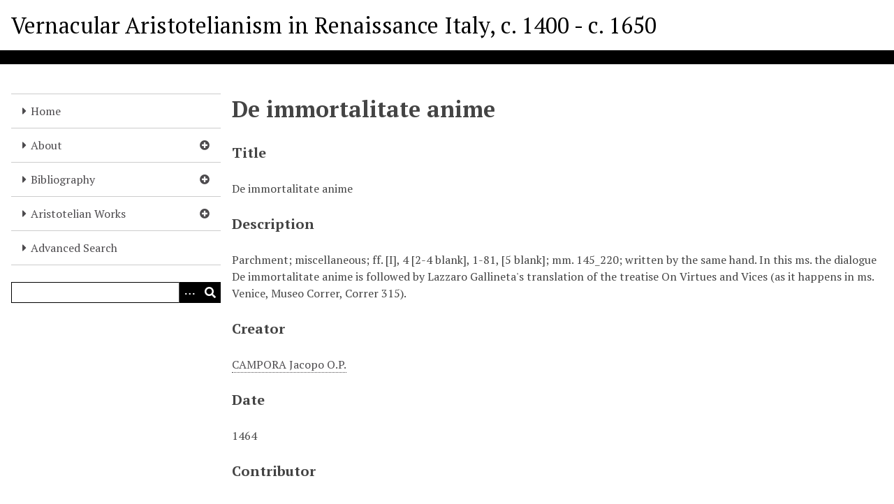

--- FILE ---
content_type: text/html; charset=utf-8
request_url: https://vari.warwick.ac.uk/items/show/4251
body_size: 6957
content:
<!DOCTYPE html>
<html lang="en-US">
<head>
    <meta charset="utf-8">
    <meta name="viewport" content="width=device-width, initial-scale=1">
        <meta name="author" content="Please see the &#039;About&#039; page for more information." />
            <meta name="copyright" content="© Eugenio Refini, David Lines, and Bryan Brazeau. " />
            <meta name="description" content="A database of Aristotelian works." />
            <title>De immortalitate anime &middot; Vernacular Aristotelianism in Renaissance Italy,  c. 1400 - c. 1650</title>

    <link rel="alternate" type="application/rss+xml" title="Omeka RSS Feed" href="/items/browse?output=rss2" /><link rel="alternate" type="application/atom+xml" title="Omeka Atom Feed" href="/items/browse?output=atom" />
    <!-- Plugin Stuff -->

    	

    <!-- Stylesheets -->
    <link href="/plugins/EUCookieBar/views/public/css/vendor/cookieconsent.css?v=3.1.2" media="all" rel="stylesheet" type="text/css" >
<link href="/application/views/scripts/css/iconfonts.css?v=3.1.2" media="all" rel="stylesheet" type="text/css" >
<link href="/application/views/scripts/css/public.css?v=3.1.2" media="all" rel="stylesheet" type="text/css" >
<link href="/themes/default/css/style.css?v=3.1.2" media="all" rel="stylesheet" type="text/css" >
<link href="//fonts.googleapis.com/css?family=PT+Serif:400,700,400italic,700italic" media="all" rel="stylesheet" type="text/css" >
        <style>
        body {
            background-color: #FFFFFF;
            color: #444444;
        }
        #site-title a:link, #site-title a:visited,
        #site-title a:active, #site-title a:hover {
            color: #000000;
                    }
        a:link {
            color: #4c4a4d;
        }
        a:visited {
            color: #747275;
        }
        a:hover, a:active, a:focus {
            color: #242225;
        }

        .button, button,
        input[type="reset"],
        input[type="submit"],
        input[type="button"],
        .pagination_next a,
        .pagination_previous a {
          background-color: #000000;
          color: #FFFFFF !important;
        }

        #search-form input[type="text"] {
            border-color: #000000        }

        #collection-items .item img,
        .browse .item-img,
        .browse .image,
        .browse #content .item img,
        .browse .item #content img,
        .browse .image img,
        #recent-items img.image {
            height: 100px;
        }

        @media (max-width:768px) {
            #primary-nav li {
                background-color: #282828;
            }

            #primary-nav li ul li {
                background-color: #141414;
            }

            #primary-nav li li li {
                background-color: #000000;
            }

            #primary-nav li a {
                color: #FFFFFF;
            }
        }
    </style>
    <!-- JavaScripts -->
    <script type="text/javascript" src="//ajax.googleapis.com/ajax/libs/jquery/3.6.0/jquery.min.js"></script>
<script type="text/javascript">
    //<!--
    window.jQuery || document.write("<script type=\"text\/javascript\" src=\"\/application\/views\/scripts\/javascripts\/vendor\/jquery.js?v=3.1.2\" charset=\"utf-8\"><\/script>")    //-->
</script>
<script type="text/javascript" src="//ajax.googleapis.com/ajax/libs/jqueryui/1.12.1/jquery-ui.min.js"></script>
<script type="text/javascript">
    //<!--
    window.jQuery.ui || document.write("<script type=\"text\/javascript\" src=\"\/application\/views\/scripts\/javascripts\/vendor\/jquery-ui.js?v=3.1.2\" charset=\"utf-8\"><\/script>")    //-->
</script>
<script type="text/javascript" src="/application/views/scripts/javascripts/vendor/jquery.ui.touch-punch.js"></script>
<script type="text/javascript">
    //<!--
    jQuery.noConflict();    //-->
</script>
<script type="text/javascript" defer="defer" src="/plugins/EUCookieBar/views/public/javascripts/vendor/cookieconsent.js?v=3.1.2"></script>
<script type="text/javascript" src="/plugins/EUCookieBar/views/public/javascripts/cookieconsent-init.js?v=3.1.2"></script>
<script type="text/javascript">
    //<!--
    
// This script creates a configuration object for Cookie Consent from the options provided in the plugin admin interface

var logo = "Cookies for VARI";

$gui_options = {
    consent_modal: {
                layout: "block",
                        position: "bottom",
                        transition: "fade",
                        swap_buttons: "false",
            },
    settings_modal: {
                layout: "block",
                        position: "left",
                        transition: "fade",
                }
};

$languages = {
    'en': {
        consent_modal: {
            title: "We need your consent to use cookies",
            description: "This website uses essential cookies to ensure its proper operation and analytics cookies to understand how you interact with it. The latter will be set only after consent. <button type='button' data-cc='c-settings' class='cc-link'>Let me choose<\/button>",
            primary_btn: {
                text: 'Accept all',
                role: 'accept_all'              // 'accept_selected' or 'accept_all'
            },
            secondary_btn: {
                text: 'Reject all',
                role: 'accept_necessary'        // 'settings' or 'accept_necessary'
            }
        },
        settings_modal: {
            title: logo,
            save_settings_btn: 'Save settings',
            accept_all_btn: 'Accept all',
            reject_all_btn: 'Reject all',
            close_btn_label: 'Close',
            cookie_table_headers: [
                {col1: 'Name'},
                {col2: 'Purpose'},
                {col3: 'Expiration'},
            ],
            blocks: [
                {
                    title: 'Cookie consent',
                    description: 'Please review the cookies we set on this website used for the basic functionalities of the website and to enhance your online experience. You can choose for each category to opt-in/out whenever you want. For more details relative to cookies and other sensitive data, please read the full <a href="https://warwick.ac.uk/terms/privacy" class="cc-link" target="_blank">privacy policy</a>.'
                }, {
                    title: 'Necessary cookies',
                    description: 'TThese cookies are necessary for the operation of our web site, for example, those that determine whether you\'re signed in and who you are.',
                    toggle: {
                        value: 'necessary',
                        enabled: true,
                        readonly: true          // cookie categories with readonly=true are all treated as "necessary cookies"
                    }
                }, 			 {
                    title: 'Performance and Analytics cookies',
                    description: 'These cookies allow us to track the performance and usage of the Warwick web site with anonymised \'statistics\'. We use cookies to track your route around the Warwick web site and use the statistics that these create to improve the web site\'s performance and user experience.',
                    toggle: {
                        value: 'analytics',     // there are no default categories => you specify them
                        enabled: false,
                        readonly: false
                    },
                    cookie_table: [
                        {
                            col1: '^_ga, ^_gid',
                            col2: 'These cookies are used by Google Analytics software to distinguish users. The information we gather includes but is not limited to how users interact with the Warwick web site, which pages are most frequently viewed, how frequently the users visit the web site, traffic source of user visit, demographics data (age and gender), location and device information (make and model). Any data collected is anonymous and used for statistical reporting only. Other cookies created by Google Analytics include _gid, AMP_TOKEN and _gac_<property-id>. These cookies store other randomly generated IDs and campaign information about the user.',
                            col3: 'Up to two years after last web site visit.',
                            is_regex: false
                        }
                    ]
                },  {
                    title: "More information",
                    description: "For further information about cookies on this website, please read our page about <a class='cc-link' href='https:\/\/example.com\/cookies\/'>cookies<\/a>.",
                }
            ]
        }
    }
};
    //-->
</script>
<script type="text/plain" data-cookiecategory="analytics">
    //<!--
    			(function(i,s,o,g,r,a,m){i['GoogleAnalyticsObject']=r;i[r]=i[r]||function(){
			(i[r].q=i[r].q||[]).push(arguments)},i[r].l=1*new Date();a=s.createElement(o),
			m=s.getElementsByTagName(o)[0];a.async=1;a.src=g;m.parentNode.insertBefore(a,m)
			})(window,document,'script','//www.google-analytics.com/analytics.js','ga');
			
			ga('create', "UA-37692171-29", 'auto');
			ga('send', 'pageview');
	    //-->
</script>
<script type="text/javascript" src="/themes/default/javascripts/vendor/modernizr.js?v=3.1.2"></script>
<!--[if (gte IE 6)&(lte IE 8)]><script type="text/javascript" src="/application/views/scripts/javascripts/vendor/selectivizr.js?v=3.1.2"></script><![endif]-->
<script type="text/javascript" src="/application/views/scripts/javascripts/vendor/respond.js?v=3.1.2"></script>
<script type="text/javascript" src="/application/views/scripts/javascripts/vendor/jquery-accessibleMegaMenu.js?v=3.1.2"></script>
<script type="text/javascript" src="/application/views/scripts/javascripts/globals.js?v=3.1.2"></script>
<script type="text/javascript" src="/themes/default/javascripts/default.js?v=3.1.2"></script></head>
<body class="item show">
    
    <div id="skipnav">
        <span class="spacer">&nbsp;</span>
        <a href="#content">Skip to main content</a>
    </div>
    
        <header role="banner">
                        <div id="site-title"><a href="https://vari.warwick.ac.uk" >Vernacular Aristotelianism in Renaissance Italy,  c. 1400 - c. 1650</a>
</div>
        </header>

        <div id="wrap">
            <button type="button" class="menu-button button">Menu</button>
            <nav id="primary-nav" role="navigation">
                <ul class="navigation">
    <li>
        <a href="/">Home</a>
    </li>
    <li>
        <a href="/about">About</a>
        <ul>
            <li>
                <a href="/structure">Structure of the Database</a>
            </li>
            <li>
                <a href="/recordtypes">Record Types</a>
            </li>
            <li>
                <a href="/searching">Searching the Database</a>
            </li>
        </ul>
    </li>
    <li>
        <a href="/bibliography">Bibliography</a>
        <ul>
            <li>
                <a href="/printed-sources-15th-17th-century-editions">Printed Sources— 15th-17th century editions</a>
            </li>
            <li>
                <a href="/critical-bibliography">Critical Bibliography on Vernacular Aristotelianism</a>
            </li>
            <li>
                <a href="/bibliographic-resources-and-tools">Bibliographic Resources and Tools</a>
            </li>
        </ul>
    </li>
    <li>
        <a href="/items/browse?collection=3">Aristotelian Works</a>
        <ul>
            <li>
                <a href="/items/browse?collection=2">Manuscript copies</a>
            </li>
            <li>
                <a href="/items/browse?collection=1">Printed Editions</a>
            </li>
            <li>
                <a href="/items/browse?collection=4">Authors</a>
            </li>
            <li>
                <a href="/items/browse?collection=5">Dedicatees</a>
            </li>
            <li>
                <a href="/items/browse?collection=6">Printers</a>
            </li>
        </ul>
    </li>
    <li>
        <a href="/items/search?query=&amp;query_type=keyword&amp;record_types%5B%5D=Item&amp;record_types%5B%5D=Collection&amp;submit_search=Search">Advanced Search</a>
    </li>
</ul>                <div id="search-container" role="search">
                                        <form id="search-form" name="search-form" action="/solr-search/results/interceptor" aria-label="Search" method="get">    <input type="text" name="query" id="query" value="" title="Query" aria-label="Query" aria-labelledby="search-form query">        <button id="advanced-search" type="button" class="show-advanced button" aria-label="Options" title="Options" aria-labelledby="search-form advanced-search">
        <span class="icon" aria-hidden="true"></span>
    </button>
    <div id="advanced-form">
        <fieldset id="query-types">
            <legend>Search using this query type:</legend>
            <label><input type="radio" name="query_type" id="query_type-keyword" value="keyword" checked="checked">Keyword</label><br>
<label><input type="radio" name="query_type" id="query_type-boolean" value="boolean">Boolean</label><br>
<label><input type="radio" name="query_type" id="query_type-exact_match" value="exact_match">Exact match</label>        </fieldset>
                <fieldset id="record-types">
            <legend>Search only these record types:</legend>
                        <input type="checkbox" name="record_types[]" id="record_types-Item" value="Item" checked="checked"> <label for="record_types-Item">Item</label><br>
                    </fieldset>
                <p><a href="/items/search">Advanced Search (Items only)</a></p>
    </div>
        <button name="submit_search" id="submit_search" type="submit" value="Submit" title="Submit" class="button" aria-label="Submit" aria-labelledby="search-form submit_search"><span class="icon" aria-hidden="true"></span></button></form>
                                    </div>
            </nav>
            <div id="content" role="main" tabindex="-1">
                
<h1>De immortalitate anime</h1>

    

<div class="element-set">
            <div id="dublin-core-title" class="element">
        <h3>Title</h3>
                    <div class="element-text">De immortalitate anime</div>
            </div><!-- end element -->
        <div id="dublin-core-description" class="element">
        <h3>Description</h3>
                    <div class="element-text">Parchment; miscellaneous; ff. [I], 4 [2-4 blank], 1-81, [5 blank]; mm. 145_220; written by the same hand. In this ms. the dialogue De immortalitate anime is followed by Lazzaro Gallineta&#039;s translation of the treatise On Virtues and Vices (as it happens in ms. Venice, Museo Correr, Correr 315). </div>
            </div><!-- end element -->
        <div id="dublin-core-creator" class="element">
        <h3>Creator</h3>
                    <div class="element-text"><a href="/items/browse?advanced%5B0%5D%5Belement_id%5D=39&advanced%5B0%5D%5Btype%5D=is+exactly&advanced%5B0%5D%5Bterms%5D=CAMPORA+Jacopo+O.P.">CAMPORA Jacopo O.P.</a></div>
            </div><!-- end element -->
        <div id="dublin-core-date" class="element">
        <h3>Date</h3>
                    <div class="element-text">1464</div>
            </div><!-- end element -->
        <div id="dublin-core-contributor" class="element">
        <h3>Contributor</h3>
                    <div class="element-text"><a href="/items/browse?advanced%5B0%5D%5Belement_id%5D=37&advanced%5B0%5D%5Btype%5D=is+exactly&advanced%5B0%5D%5Bterms%5D=Eugenio+Refini">Eugenio Refini</a></div>
            </div><!-- end element -->
        <div id="dublin-core-relation" class="element">
        <h3>Relation</h3>
                    <div class="element-text"><a href="/items/browse?advanced%5B0%5D%5Belement_id%5D=46&advanced%5B0%5D%5Btype%5D=is+exactly&advanced%5B0%5D%5Bterms%5D=1464%E2%80%94CAMPORA+Jacopo+O.P.%E2%80%94De+immortalitate+anime">1464—CAMPORA Jacopo O.P.—De immortalitate anime</a></div>
            </div><!-- end element -->
        <div id="dublin-core-type" class="element">
        <h3>Type</h3>
                    <div class="element-text">Prose</div>
            </div><!-- end element -->
        <div id="dublin-core-identifier" class="element">
        <h3>Identifier</h3>
                    <div class="element-text"><a href="/items/browse?advanced%5B0%5D%5Belement_id%5D=43&advanced%5B0%5D%5Btype%5D=is+exactly&advanced%5B0%5D%5Bterms%5D=1">1</a></div>
            </div><!-- end element -->
        <div id="dublin-core-is-referenced-by" class="element">
        <h3>Is Referenced By</h3>
                    <div class="element-text">Iter III, 310b; Mazzatinti: I, 165; Kaeppeli 1970: II, 310, n°2062. </div>
            </div><!-- end element -->
        <div id="dublin-core-audience" class="element">
        <h3>Audience</h3>
                    <div class="element-text"><a href="/items/browse?advanced%5B0%5D%5Belement_id%5D=161&advanced%5B0%5D%5Btype%5D=is+exactly&advanced%5B0%5D%5Bterms%5D=GIUSTINIANI+Bernardo">GIUSTINIANI Bernardo</a></div>
            </div><!-- end element -->
    </div><!-- end element-set -->
<div class="element-set">
            <div id="manuscript-copy-item-type-metadata-shelfmark" class="element">
        <h3>Shelfmark</h3>
                    <div class="element-text"><a href="/items/browse?advanced%5B0%5D%5Belement_id%5D=66&advanced%5B0%5D%5Btype%5D=is+exactly&advanced%5B0%5D%5Bterms%5D=Paris%2C+BNF%2C+Ital.+907">Paris, BNF, Ital. 907</a></div>
            </div><!-- end element -->
        <div id="manuscript-copy-item-type-metadata-manuscript-id" class="element">
        <h3>Manuscript ID</h3>
                    <div class="element-text">15</div>
            </div><!-- end element -->
        <div id="manuscript-copy-item-type-metadata-foliation" class="element">
        <h3>Foliation</h3>
                    <div class="element-text">ff. 1r-52v</div>
            </div><!-- end element -->
        <div id="manuscript-copy-item-type-metadata-seen" class="element">
        <h3>Seen</h3>
                    <div class="element-text">Yes</div>
            </div><!-- end element -->
        <div id="manuscript-copy-item-type-metadata-genre" class="element">
        <h3>Genre</h3>
                    <div class="element-text"><a href="/items/browse?advanced%5B0%5D%5Belement_id%5D=73&advanced%5B0%5D%5Btype%5D=is+exactly&advanced%5B0%5D%5Bterms%5D=Treatise">Treatise</a></div>
                    <div class="element-text"><a href="/items/browse?advanced%5B0%5D%5Belement_id%5D=73&advanced%5B0%5D%5Btype%5D=is+exactly&advanced%5B0%5D%5Bterms%5D=%0ADialogue"><br />
Dialogue</a></div>
            </div><!-- end element -->
        <div id="manuscript-copy-item-type-metadata-branch-of-philosophy" class="element">
        <h3>Branch of philosophy</h3>
                    <div class="element-text"><a href="/items/browse?advanced%5B0%5D%5Belement_id%5D=182&advanced%5B0%5D%5Btype%5D=is+exactly&advanced%5B0%5D%5Bterms%5D=Natural+Philosophy">Natural Philosophy</a></div>
                    <div class="element-text"><a href="/items/browse?advanced%5B0%5D%5Belement_id%5D=182&advanced%5B0%5D%5Btype%5D=is+exactly&advanced%5B0%5D%5Bterms%5D=%E2%80%94Psychology">—Psychology</a></div>
            </div><!-- end element -->
        <div id="manuscript-copy-item-type-metadata-internal-description" class="element">
        <h3>Internal description</h3>
                    <div class="element-text">&lt;1r&gt; Qui comincia il prologo sopra il tratato de lanima composto da frate Iacomo Campora de Zenoa de lordine di frati predicatori essendo a Sonfort a richiesta de misier bernardo Iustiniano de mis. Nicolo. &lt;inc&gt; Al venerabele et discreto suo magiore Bernardo Iustiniano citadino de la felice cita de venesia frate Iacopo di campora di Zenoa di lordine di frati predicatori in Sacra teologia licentiato in la universitade onsonfort con ricomandatione. Pensando in me molte volte la grande humanita la quale longo tempo passato mai mostrata effectualmente pensai ancora io se possibile era a me in qualche modo far cosa la quale non fosse non come satisfatoria de tanti beneficii ricevuti ma solamente dimostratoria di qualche grado di gratitudine. &lt;1v&gt; &lt;expl&gt; per la qual cosa priego la tua benignità che prenda in grato questo mio sudore: e sia a te acepto: e se in quello vedesti cosa alcuna: la quale non fosse cussi ordenatamente dicta come si richiede priego habi excusata la mia ignorantia: e &lt;2r&gt; la tua discretione suplisca al mio difecto. Finisse il prologo: e comincia il tractato.<br />
<br />
&lt;2r&gt; &lt;text&gt; Capitulo primo: che modo e da tenire ne la presente opera. &lt;inc&gt; Bernardo. Molte volte ho udito che grandi filosofi con grandissimo studio: et subtilissima inquisitione hano investigato mirabile conclusione cerca lanima humana: de la qual la piu excellente che io habia udito e de la sua immortalita e ben che per inviolabile fede nui crediamo lanima esser immortale: niente di meno vorei che me dicesti le rasone filosofiche questo persuadente. &lt;52v&gt; &lt;expl&gt; E se qualche mancamento sera come color che muoreno avanti che siano venuti a la debita quantita sua: o de color: che sono monstruosi: quello difeto suplira la divina possanza: e questo parme che basti per le dificulta mosse: et a compimento di questo picol tractato per la cui fine in Sempiternum sia laudato laltissimo idio. Amen.</div>
            </div><!-- end element -->
        <div id="manuscript-copy-item-type-metadata-related-to-aristotles" class="element">
        <h3>Related to Aristotles</h3>
                    <div class="element-text"><a href="/items/browse?advanced%5B0%5D%5Belement_id%5D=190&advanced%5B0%5D%5Btype%5D=is+exactly&advanced%5B0%5D%5Bterms%5D=On+the+Soul">On the Soul</a></div>
            </div><!-- end element -->
        <div id="manuscript-copy-item-type-metadata-record-last-updated" class="element">
        <h3>Record last updated</h3>
                    <div class="element-text">08/03/2013</div>
            </div><!-- end element -->
        <div id="manuscript-copy-item-type-metadata-record-last-updated-by" class="element">
        <h3>Record last updated by</h3>
                    <div class="element-text">Eugenio Refini</div>
            </div><!-- end element -->
    </div><!-- end element-set -->

<!-- The following returns all of the files associated with an item. -->

<!-- If the item belongs to a collection, the following creates a link to that collection. -->
<div id="collection" class="element">
    <h3>Collection</h3>
    <div class="element-text"><p><a href="/collections/show/2">Manuscript copies</a></p></div>
</div>

<!-- The following prints a list of all tags associated with the item -->

<!-- The following prints a citation for this item. -->
<div id="item-citation" class="element">
    <h3>Citation</h3>
    <div class="element-text">Eugenio Refini, &lsquo;De immortalitate anime&rsquo;, in <em>Vernacular Aristotelianism in Renaissance Italy Database (VARIDB)</em> <br/> &nbsp; &lt;https://vari.warwick.ac.uk/items/show/4251&gt; [accessed 20 January 2026]</div>
</div>

<!-- Available output formats --> 
<div id="item-output-formats" class="element">
    <h2>Output Formats</h2>
    <div class="element-text">            <ul id="output-format-list">
                                <li><a href="/items/show/4251?output=atom">atom</a></li>
                                <li><a href="/items/show/4251?output=dc-rdf">dc-rdf</a></li>
                                <li><a href="/items/show/4251?output=dcmes-xml">dcmes-xml</a></li>
                                <li><a href="/items/show/4251?output=json">json</a></li>
                                <li><a href="/items/show/4251?output=omeka-xml">omeka-xml</a></li>
                </ul>
    </div>
</div>

<div id='catalog-search' class='element'><h5>Related Resources</h5><div style="width:25%; display:inline-block; *display:inline;"><a href='https://www.google.com/search?btnG=Search+Books&tbm=bks&tbo=1&q=+CAMPORA+Jacopo+O+P+De+immortalitate+anime'>Google Books</a></div><div style="width:25%; display:inline-block; *display:inline;"><a href='http://scholar.google.com/scholar?btnG=&as_sdt=1%2C22&as_sdtp=&q=+CAMPORA+Jacopo+O+P+De+immortalitate+anime'>Google Scholar</a></div><div style="width:25%; display:inline-block; *display:inline;"><a href='http://www.jstor.org/action/doBasicSearch?Query=+CAMPORA+Jacopo+O+P+De+immortalitate+anime'>JSTOR</a></div><div style="width:25%; display:inline-block; *display:inline;"><a href='http://www.worldcat.org/search?qt=worldcat_org_all&q=1464%E2%80%94CAMPORA+Jacopo+O.P.%E2%80%94De+immortalitate+anime'>WorldCat</a></div></div>
<nav>
<ul class="item-pagination navigation">
    <li id="previous-item" class="previous"><a href="/items/show/4250">&larr; Previous Item</a></li>
    <li id="next-item" class="next"><a href="/items/show/4252">Next Item &rarr;</a></li>
</ul>
</nav>

        </div><!-- end content -->

    </div><!-- end wrap -->


    <footer role="contentinfo">

        <div id="footer-text">
                                        <p>© Eugenio Refini, David Lines, and Bryan Brazeau.  <br></p>
                        <p style="float:right"> Proudly powered by <a href="http://omeka.org">Omeka</a>.</p>       
        </div>

        
    </footer><!-- end footer -->

    <script type="text/javascript">
    jQuery(document).ready(function () {
        Omeka.showAdvancedForm();
        Omeka.skipNav();
        Omeka.megaMenu('.no-touchevents #primary-nav');
        ThanksRoy.mobileMenu();
    });
    </script>

</body>
</html>
